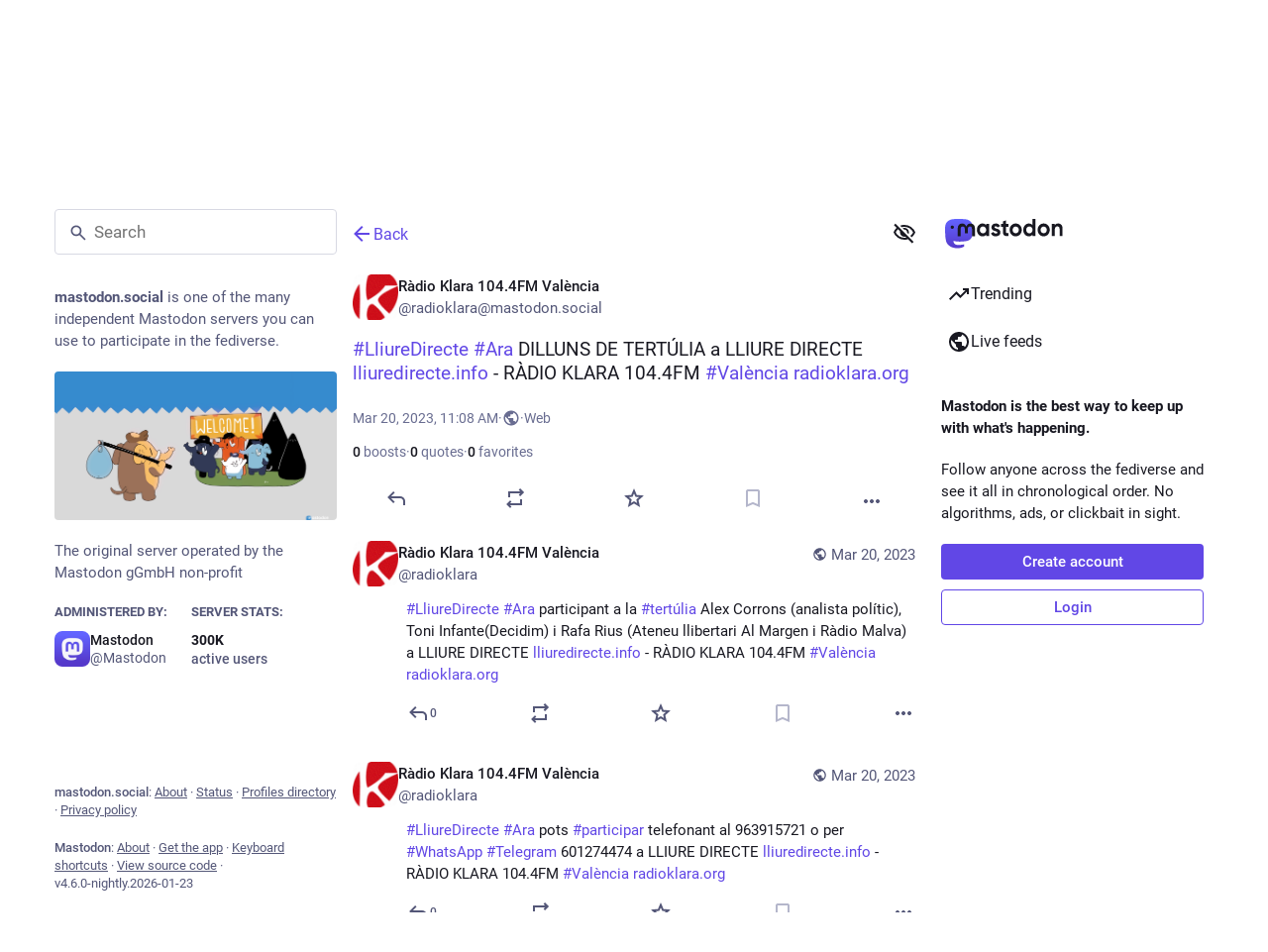

--- FILE ---
content_type: text/javascript; charset=utf-8
request_url: https://mastodon.social/packs/index-YuPNb8kk.js
body_size: 1467
content:
import{j as t}from"./client-ncDLP5Hr.js";import{u as E,r as p,a as O,m as N}from"./index-Dq__EzSu.js";import{c as A}from"./index-BREhmZ8d.js";import{L as U,S as q}from"./short_number-CDVewIj8.js";import{e as B,a as F,u as P,af as V,cj as W,aR as H,aS as G,aG as $,A as z,D as J,au as K,ck as T,ah as L,cl as Q,cm as X,a4 as Y,cn as Z,co as ee}from"./poll-D79m1bT5.js";import{ad as se,U as S}from"./status_quoted-vBkqU139.js";import{F as te}from"./counters-CHYBVvuT.js";import{F as oe}from"./follow_button-iGbrBuGn.js";import{R as ae}from"./relative_timestamp-BqnfHEQ4.js";import{S as I}from"./skeleton-DRG8mR_P.js";import{V as ne}from"./verified_badge-8lBeZxqt.js";import{M as ce}from"./message-D1G3aWse.js";const c=O({follow:{id:"account.follow",defaultMessage:"Follow"},unfollow:{id:"account.unfollow",defaultMessage:"Unfollow"},cancel_follow_request:{id:"account.cancel_follow_request",defaultMessage:"Withdraw follow request"},unblock:{id:"account.unblock_short",defaultMessage:"Unblock"},unmute:{id:"account.unmute_short",defaultMessage:"Unmute"},mute_notifications:{id:"account.mute_notifications_short",defaultMessage:"Mute notifications"},unmute_notifications:{id:"account.unmute_notifications_short",defaultMessage:"Unmute notifications"},mute:{id:"account.mute_short",defaultMessage:"Mute"},block:{id:"account.block_short",defaultMessage:"Block"},more:{id:"status.more",defaultMessage:"More"},addToLists:{id:"account.add_or_remove_from_list",defaultMessage:"Add or Remove from lists"},openOriginalPage:{id:"account.open_original_page",defaultMessage:"Open original page"}}),je=({id:o,size:m=46,hidden:R,minimal:d,defaultAction:r,withBio:x,withMenu:C=!0})=>{const i=E(),{signedIn:M}=B(),e=F(n=>n.accounts.get(o)),s=F(n=>n.relationships.get(o)),a=P(),f=e==null?void 0:e.url,j=(e==null?void 0:e.acct)!==(e==null?void 0:e.username),y=p.useCallback(()=>{s!=null&&s.blocking?a(V(o)):a(W(o))},[a,o,s]),D=p.useCallback(()=>{s!=null&&s.muting?a(H(o)):a(G(e))},[a,o,e,s]),h=p.useMemo(()=>{let n=[];if(r==="mute"){const _=()=>{a(T(o,!0))},l=()=>{a(T(o,!1))};n=[{text:i.formatMessage(s!=null&&s.muting_notifications?c.unmute_notifications:c.mute_notifications),action:s!=null&&s.muting_notifications?l:_}]}else if(r!=="block"&&(j&&f&&n.push({text:i.formatMessage(c.openOriginalPage),href:f}),M)){const _=()=>{const l=()=>{a(L({modalType:"LIST_ADDER",modalProps:{accountId:o}}))};s!=null&&s.following||s!=null&&s.requested||o===N?l():a(L({modalType:"CONFIRM_FOLLOW_TO_LIST",modalProps:{accountId:o,onConfirm:()=>{Q(o).then(g=>{a(X({relationship:g,alreadyFollowing:!1})),l()}).catch(g=>{a(Y(g))})}}}))};if(n.push({text:i.formatMessage(c.addToLists),action:_}),o!==N&&(s!=null&&s.following||s!=null&&s.requested)){const l=()=>{s.endorsed?a(Z(o)):a(ee(o))};n.push({text:i.formatMessage(s.endorsed?{id:"account.unendorse"}:{id:"account.endorse"}),action:l})}}return n},[a,i,o,f,s,r,j,M]);if(R)return t.jsxs(t.Fragment,{children:[e==null?void 0:e.display_name,e==null?void 0:e.username]});let u,w;h.length>0&&C&&(w=t.jsx($,{items:h,icon:"ellipsis-h",iconComponent:se,title:i.formatMessage(c.more)})),r==="block"?u=t.jsx(S,{text:i.formatMessage(s!=null&&s.blocking?c.unblock:c.block),onClick:y}):r==="mute"?u=t.jsx(S,{text:i.formatMessage(s!=null&&s.muting?c.unmute:c.mute),onClick:D}):u=t.jsx(oe,{accountId:o});let k;e!=null&&e.mute_expires_at&&(k=t.jsxs(t.Fragment,{children:["· ",t.jsx(ae,{timestamp:e.mute_expires_at,futureDate:!0})]}));let v;const b=e==null?void 0:e.fields.find(n=>!!n.verified_at);return b&&(v=t.jsx(ne,{link:b.value})),t.jsx("div",{className:A("account",{"account--minimal":d}),children:t.jsxs("div",{className:A("account__wrapper",{"account__wrapper--with-bio":e&&x}),children:[t.jsxs("div",{className:"account__info-wrapper",children:[t.jsxs(U,{className:"account__display-name",title:e==null?void 0:e.acct,to:"/@".concat(e==null?void 0:e.acct),"data-hover-card-account":o,children:[t.jsx("div",{className:"account__avatar-wrapper",children:e?t.jsx(z,{account:e,size:m}):t.jsx(I,{width:m,height:m})}),t.jsxs("div",{className:"account__contents",children:[t.jsx(J,{account:e}),!d&&t.jsx("div",{className:"account__details",children:e?t.jsxs(t.Fragment,{children:[t.jsx(q,{value:e.followers_count,renderer:te})," ",v," ",k]}):t.jsx(I,{width:"7ch"})})]})]}),e&&x&&(e.note.length>0?t.jsx(K,{className:"account__note translate",htmlString:e.note_emojified,extraEmojis:e.emojis}):t.jsx("div",{className:"account__note account__note--missing",children:t.jsx(ce,{id:"account.no_bio",defaultMessage:"No description provided."})}))]}),!d&&t.jsxs("div",{className:"account__relationship",children:[w,u]})]})})};export{je as A};
//# sourceMappingURL=index-YuPNb8kk.js.map


--- FILE ---
content_type: text/javascript; charset=utf-8
request_url: https://mastodon.social/packs/index.module-De7sXEVZ.js
body_size: 398
content:
import{r as e}from"./index-Dq__EzSu.js";function B(w,t,c,P){var j=this,i=e.useRef(null),a=e.useRef(0),x=e.useRef(0),u=e.useRef(null),f=e.useRef([]),v=e.useRef(),m=e.useRef(),S=e.useRef(w),d=e.useRef(!0),o=e.useRef(),y=e.useRef();S.current=w;var D=typeof window<"u",g=!t&&t!==0&&D;if(typeof w!="function")throw new TypeError("Expected a function");t=+t||0;var L=!!(c=c||{}).leading,A=!("trailing"in c)||!!c.trailing,R=!!c.flushOnExit&&A,h="maxWait"in c,M="debounceOnServer"in c&&!!c.debounceOnServer,F=h?Math.max(+c.maxWait||0,t):null,T=e.useMemo(function(){var l=function(r){var n=f.current,s=v.current;return f.current=v.current=null,a.current=r,x.current=x.current||r,m.current=S.current.apply(s,n)},p=function(r,n){g&&cancelAnimationFrame(u.current),u.current=g?requestAnimationFrame(r):setTimeout(r,n)},W=function(r){if(!d.current)return!1;var n=r-i.current;return!i.current||n>=t||n<0||h&&r-a.current>=F},q=function(r){return u.current=null,A&&f.current?l(r):(f.current=v.current=null,m.current)},O=function r(){var n=Date.now();if(L&&x.current===a.current&&k(),W(n))return q(n);if(d.current){var s=t-(n-i.current),b=h?Math.min(s,F-(n-a.current)):s;p(r,b)}},k=function(){},E=function(){if(D||M){var r,n=Date.now(),s=W(n);if(f.current=[].slice.call(arguments),v.current=j,i.current=n,R&&!o.current&&(o.current=function(){var b;((b=global.document)==null?void 0:b.visibilityState)==="hidden"&&y.current.flush()},(r=global.document)==null||r.addEventListener==null||r.addEventListener("visibilitychange",o.current)),s){if(!u.current&&d.current)return a.current=i.current,p(O,t),L?l(i.current):m.current;if(h)return p(O,t),l(i.current)}return u.current||p(O,t),m.current}};return E.cancel=function(){var r=u.current;r&&(g?cancelAnimationFrame(u.current):clearTimeout(u.current)),a.current=0,f.current=i.current=v.current=u.current=null},E.isPending=function(){return!!u.current},E.flush=function(){return u.current?q(Date.now()):m.current},E},[L,h,t,F,A,R,g,D,M,P]);return y.current=T,e.useEffect(function(){return d.current=!0,function(){var l;R&&y.current.flush(),o.current&&((l=global.document)==null||l.removeEventListener==null||l.removeEventListener("visibilitychange",o.current),o.current=null),d.current=!1}},[R]),T}export{B as c};
//# sourceMappingURL=index.module-De7sXEVZ.js.map


--- FILE ---
content_type: text/javascript; charset=utf-8
request_url: https://mastodon.social/packs/index-DBUwMzKF.js
body_size: 5946
content:
import{j as e}from"./client-ncDLP5Hr.js";import{r,ac as O,ad as Z,d as D,u as w,a as A,aa as $,ab as te,ae as ne,t as oe,m as H,f as F,af as U}from"./index-Dq__EzSu.js";import{c as y}from"./index-BREhmZ8d.js";import{h as ie,N as re,L as C,u as Q}from"./short_number-CDVewIj8.js";import{a1 as E,M as le,a as p,u as x,ah as L,I as ce,L as de,bK as ue,bL as me,e as V,aG as ge,bM as G,bN as S,b as pe,bO as fe,d as he,bP as ve,bQ as _e,aE as xe,aF as be,bR as Me}from"./poll-D79m1bT5.js";import{u as je}from"./use-gesture-react.esm-DZpPLBox.js";import{S as W}from"./add-B028aeq3.js";import{ab as we,ac as ke,ad as Ne,ae as N,X as Te,W as Se}from"./status_quoted-vBkqU139.js";import{S as ye}from"./bookmarks-fill-D77GI8_W.js";import{S as Ce}from"./home-fill-B4GmRZnF.js";import{S as Ee,a as Ie}from"./settings-BtT2pY0N.js";import{S as Ae}from"./info-D7O0RQlP.js";import{s as Le,S as Fe}from"./notifications-WPcQjqZF.js";import{S as Re}from"./notifications-vTNdMGQa.js";import{S as qe}from"./person_add-fill-DAW_eHtV.js";import{S as Pe}from"./person_add-CimOJ1rr.js";import{S as Be}from"./trending_up-CNK1Nn5c.js";import{A as Oe}from"./index-YuPNb8kk.js";import{I}from"./icon_with_badge-DgdfLGMb.js";import{S as Ze}from"./search-C-xjPSE0.js";import{u as Y}from"./follow_button-iGbrBuGn.js";import{s as De}from"./index.module-aQoodP3f.js";import{M as d}from"./message-D1G3aWse.js";import{S as z}from"./tag-Bi1irYR8.js";import{S as K}from"./list_alt-Cai6D5sc.js";import"./api-D3fZlp-n.js";import{g as $e}from"./lists-Bdz1UwDx.js";import{I as He}from"./hashtag-D5043T_T.js";const Ue=s=>r.createElement("svg",{xmlns:"http://www.w3.org/2000/svg",height:24,viewBox:"0 -960 960 960",width:24,...s},r.createElement("path",{d:"M160-80v-560q0-33 23.5-56.5T240-720h320q33 0 56.5 23.5T640-640v560L400-200 160-80Zm80-121 160-86 160 86v-439H240v439Zm480-39v-560H280v-80h440q33 0 56.5 23.5T800-800v560h-80ZM240-640h320-320Z"})),m=({icon:s,activeIcon:a,iconComponent:n,activeIconComponent:i,text:o,to:t,href:h,method:f,badge:v,transparent:b,...M})=>{const j=ie(t!=null?t:""),l=y("column-link",{"column-link--transparent":b}),c=typeof v<"u"?e.jsx("span",{className:"column-link__badge",children:v}):null,_=n?e.jsx(E,{id:typeof s=="string"?s:"",icon:n,className:"column-link__icon"}):s,k=a!=null?a:i?e.jsx(E,{id:typeof s=="string"?s:"",icon:i,className:"column-link__icon"}):_,T=!!j;return h?e.jsxs("a",{href:h,className:l,"data-method":f,...M,children:[T?k:_,e.jsx("span",{children:o}),c]}):t?e.jsxs(re,{to:t,className:l,...M,children:[T?k:_,e.jsx("span",{children:o}),c]}):null},Ge=s=>r.createElement("svg",{xmlns:"http://www.w3.org/2000/svg",fill:"none",viewBox:"0 0 20 20",...s},r.createElement("path",{fill:"currentColor",d:"M9.2 8.525c.35 0 .646-.12.888-.363.241-.241.362-.537.362-.887s-.12-.646-.362-.888a1.207 1.207 0 0 0-.888-.362c-.35 0-.646.12-.887.362a1.207 1.207 0 0 0-.363.888c0 .35.12.646.362.887.242.242.538.363.888.363ZM18.525 20c-.7 0-1.642-.292-2.825-.875-1.183-.583-2.45-1.375-3.8-2.375a7.564 7.564 0 0 1-1.95.25C8 17 6.35 16.325 5 14.975c-1.35-1.35-2.025-3-2.025-4.95 0-.333.025-.667.075-1a9.18 9.18 0 0 1 .2-.975C2.267 6.7 1.48 5.437.888 4.262.296 3.089 0 2.15 0 1.45 0 1 .125.646.375.387.625.13.967 0 1.4 0c.433 0 .996.15 1.688.45.691.3 1.645.808 2.862 1.525-.35.183-.675.375-.975.575-.3.2-.592.417-.875.65a9.777 9.777 0 0 0-.925-.475c-.3-.133-.617-.275-.95-.425.3.633.62 1.25.962 1.85.342.6.705 1.192 1.088 1.775A6.775 6.775 0 0 1 6.7 3.8c.983-.517 2.067-.775 3.25-.775 1.95 0 3.604.68 4.963 2.038 1.358 1.358 2.037 3.012 2.037 4.962 0 1.183-.262 2.267-.787 3.25a6.89 6.89 0 0 1-2.138 2.425c.583.383 1.18.75 1.787 1.1.609.35 1.23.667 1.863.95-.133-.317-.27-.625-.413-.925-.141-.3-.304-.608-.487-.925.25-.283.475-.583.675-.9.2-.317.383-.642.55-.975.767 1.3 1.288 2.27 1.563 2.912.274.642.412 1.18.412 1.613 0 .483-.133.846-.4 1.087-.267.242-.617.363-1.05.363ZM11.7 13.025c.283 0 .52-.096.713-.287a.968.968 0 0 0 .287-.713.968.968 0 0 0-.287-.713.968.968 0 0 0-.713-.287.968.968 0 0 0-.712.287.968.968 0 0 0-.288.713c0 .283.096.52.288.713.191.191.429.287.712.287Zm1.25-3.5a.728.728 0 0 0 .75-.75.728.728 0 0 0-.75-.75.728.728 0 0 0-.75.75.728.728 0 0 0 .75.75Zm-3.275 5.45a45.451 45.451 0 0 1-2.45-2.275 39.166 39.166 0 0 1-2.25-2.45 4.944 4.944 0 0 0 1.45 3.275c.433.433.925.775 1.475 1.025.55.25 1.142.392 1.775.425Zm2.575-.525c.8-.417 1.45-1.02 1.95-1.813.5-.791.75-1.67.75-2.637 0-1.383-.487-2.558-1.462-3.525-.976-.967-2.155-1.45-3.538-1.45-.967 0-1.842.25-2.625.75a5.052 5.052 0 0 0-1.8 1.95 33.58 33.58 0 0 0 3.125 3.6 33.583 33.583 0 0 0 3.6 3.125Z"})),We=le([s=>s.modal.getIn(["stack",0,"modalType"])],s=>s==="ANNUAL_REPORT"),ze=()=>{const{state:s,year:a}=p(t=>t.annualReport),n=p(We),i=x(),o=r.useCallback(()=>{i(L({modalType:"ANNUAL_REPORT",modalProps:{}}))},[i]);return!a||!s||s==="ineligible"?null:e.jsxs("button",{type:"button",className:y("column-link column-link--transparent",{active:n}),onClick:o,children:[e.jsx(E,{icon:Ge,id:"wrapstodon-planet",width:"24",height:"24"}),e.jsxs("span",{children:["Wrapstodon ",a]}),e.jsx("span",{className:y("column-link__badge",De.navItemBadge),children:e.jsx(d,{id:"annual_report.nav_item.badge",defaultMessage:"New"})})]})},Ke=()=>{const s=p(t=>O?t.accounts.get(O):void 0),a=p(t=>Z?t.accounts.get(Z):void 0),n=x(),i=r.useCallback(t=>(t.preventDefault(),t.stopPropagation(),n(L({modalType:"CONFIRM_LOG_OUT",modalProps:{}})),!1),[n]),o=e.jsxs(C,{to:"/@".concat(s==null?void 0:s.acct),children:[s==null?void 0:s.acct,"@",D]});return e.jsxs("div",{className:"sign-in-banner",children:[e.jsx("p",{children:a?e.jsx(d,{id:"moved_to_account_banner.text",defaultMessage:"Your account {disabledAccount} is currently disabled because you moved to {movedToAccount}.",values:{disabledAccount:o,movedToAccount:e.jsx(C,{to:"/@".concat(a.acct),children:a.acct.includes("@")?a.acct:"".concat(a.acct,"@").concat(D)})}}):e.jsx(d,{id:"disabled_account_banner.text",defaultMessage:"Your account {disabledAccount} is currently disabled.",values:{disabledAccount:o}})}),e.jsx("a",{href:"/auth/edit",className:"button button--block",children:e.jsx(d,{id:"disabled_account_banner.account_settings",defaultMessage:"Account settings"})}),e.jsx("button",{type:"button",className:"button button--block button-secondary",onClick:i,children:e.jsx(d,{id:"confirmations.logout.confirm",defaultMessage:"Log out"})})]})},Xe=s=>r.createElement("svg",{xmlns:"http://www.w3.org/2000/svg",height:24,viewBox:"0 -960 960 960",width:24,...s},r.createElement("path",{d:"M480-344 240-584l56-56 184 184 184-184 56 56-240 240Z"})),Qe=s=>r.createElement("svg",{xmlns:"http://www.w3.org/2000/svg",height:24,viewBox:"0 -960 960 960",width:24,...s},r.createElement("path",{d:"M480-528 296-344l-56-56 240-240 240 240-56 56-184-184Z"})),J=({children:s,to:a,icon:n,iconComponent:i,activeIconComponent:o,title:t,collapseTitle:h,expandTitle:f,loading:v})=>{const[b,M]=r.useState(!1),j=r.useId(),l=r.useCallback(()=>{M(c=>!c)},[M]);return e.jsxs("div",{className:"navigation-panel__list-panel",children:[e.jsxs("div",{className:"navigation-panel__list-panel__header",children:[e.jsx(m,{transparent:!0,to:a,icon:n,iconComponent:i,activeIconComponent:o,text:t,id:"".concat(j,"-title")}),(v||s.length>0)&&e.jsxs(e.Fragment,{children:[e.jsx("div",{className:"navigation-panel__list-panel__header__sep"}),e.jsx(ce,{icon:"down",expanded:b,iconComponent:v?de:b?Qe:Xe,title:b?h:f,onClick:l,"aria-controls":"".concat(j,"-content")})]})]}),s.length>0&&b&&e.jsx("div",{className:"navigation-panel__list-panel__items",role:"region",id:"".concat(j,"-content"),"aria-labelledby":"".concat(j,"-title"),children:s})]})},R=A({followedTags:{id:"navigation_bar.followed_tags",defaultMessage:"Followed hashtags"},expand:{id:"navigation_panel.expand_followed_tags",defaultMessage:"Expand followed hashtags menu"},collapse:{id:"navigation_panel.collapse_followed_tags",defaultMessage:"Collapse followed hashtags menu"}}),Ve=4,Ye=()=>{const s=w(),a=x(),{tags:n,stale:i,loading:o}=p(t=>t.followedTags);return r.useEffect(()=>{i&&a(ue())},[a,i]),e.jsx(J,{to:"/followed_tags",icon:"hashtag",iconComponent:z,title:s.formatMessage(R.followedTags),collapseTitle:s.formatMessage(R.collapse),expandTitle:s.formatMessage(R.expand),loading:o,children:n.slice(0,Ve).map(t=>e.jsx(m,{transparent:!0,icon:"hashtag",iconComponent:z,text:"#".concat(t.name),to:"/tags/".concat(t.name)},t.name))})},X=s=>r.createElement("svg",{xmlns:"http://www.w3.org/2000/svg",height:24,viewBox:"0 -960 960 960",width:24,...s},r.createElement("path",{d:"M320-280q17 0 28.5-11.5T360-320q0-17-11.5-28.5T320-360q-17 0-28.5 11.5T280-320q0 17 11.5 28.5T320-280Zm0-160q17 0 28.5-11.5T360-480q0-17-11.5-28.5T320-520q-17 0-28.5 11.5T280-480q0 17 11.5 28.5T320-440Zm0-160q17 0 28.5-11.5T360-640q0-17-11.5-28.5T320-680q-17 0-28.5 11.5T280-640q0 17 11.5 28.5T320-600Zm120 320h240v-80H440v80Zm0-160h240v-80H440v80Zm0-160h240v-80H440v80ZM200-120q-33 0-56.5-23.5T120-200v-560q0-33 23.5-56.5T200-840h560q33 0 56.5 23.5T840-760v560q0 33-23.5 56.5T760-120H200Z"})),q=A({lists:{id:"navigation_bar.lists",defaultMessage:"Lists"},expand:{id:"navigation_panel.expand_lists",defaultMessage:"Expand list menu"},collapse:{id:"navigation_panel.collapse_lists",defaultMessage:"Collapse list menu"}}),Je=()=>{const s=w(),a=x(),n=p(t=>$e(t)),[i,o]=r.useState(!0);return r.useEffect(()=>{a(me()).then(()=>(o(!1),""))},[a]),e.jsx(J,{to:"/lists",icon:"list-ul",iconComponent:K,activeIconComponent:X,title:s.formatMessage(q.lists),collapseTitle:s.formatMessage(q.collapse),expandTitle:s.formatMessage(q.expand),loading:i,children:n.map(t=>e.jsx(m,{icon:"list-ul",iconComponent:K,activeIconComponent:X,text:t.title,to:"/lists/".concat(t.id),transparent:!0},t.id))})},g=A({blocks:{id:"navigation_bar.blocks",defaultMessage:"Blocked users"},domainBlocks:{id:"navigation_bar.domain_blocks",defaultMessage:"Blocked domains"},mutes:{id:"navigation_bar.mutes",defaultMessage:"Muted users"},filters:{id:"navigation_bar.filters",defaultMessage:"Muted words"},administration:{id:"navigation_bar.administration",defaultMessage:"Administration"},moderation:{id:"navigation_bar.moderation",defaultMessage:"Moderation"},logout:{id:"navigation_bar.logout",defaultMessage:"Logout"},automatedDeletion:{id:"navigation_bar.automated_deletion",defaultMessage:"Automated post deletion"},accountSettings:{id:"navigation_bar.account_settings",defaultMessage:"Password and security"},importExport:{id:"navigation_bar.import_export",defaultMessage:"Import and export"},privacyAndReach:{id:"navigation_bar.privacy_and_reach",defaultMessage:"Privacy and reach"}}),es=()=>{const s=w(),{permissions:a}=V(),n=x(),i=r.useMemo(()=>{const o=[{href:"/filters",text:s.formatMessage(g.filters)},{to:"/mutes",text:s.formatMessage(g.mutes)},{to:"/blocks",text:s.formatMessage(g.blocks)},{to:"/domain_blocks",text:s.formatMessage(g.domainBlocks)},null,{href:"/settings/privacy",text:s.formatMessage(g.privacyAndReach)},{href:"/statuses_cleanup",text:s.formatMessage(g.automatedDeletion)},{href:"/auth/edit",text:s.formatMessage(g.accountSettings)},{href:"/settings/export",text:s.formatMessage(g.importExport)}];we(a)&&o.push(null,{href:"/admin/reports",text:s.formatMessage(g.moderation)}),ke(a)&&o.push({href:"/admin/dashboard",text:s.formatMessage(g.administration)});const t=()=>{n(L({modalType:"CONFIRM_LOG_OUT",modalProps:{}}))};return o.push(null,{text:s.formatMessage(g.logout),action:t}),o},[s,n,a]);return e.jsx(ge,{items:i,placement:"bottom-start",children:e.jsxs("button",{className:"column-link column-link--transparent",type:"button",children:[e.jsx(E,{id:"",icon:Ne,className:"column-link__icon"}),e.jsx(d,{id:"navigation_bar.more",defaultMessage:"More"})]})})},ss=()=>{const s=x(),a=r.useCallback(()=>s(L({modalType:"CLOSED_REGISTRATIONS",modalProps:{}})),[s]);let n;const i=p(o=>{var t;return(t=o.server.getIn(["server","registrations","url"],null))!=null?t:"/auth/sign_up"});return $?e.jsxs("div",{className:"sign-in-banner",children:[e.jsx("p",{children:e.jsx("strong",{children:e.jsx(d,{id:"sign_in_banner.mastodon_is",defaultMessage:"Mastodon is the best way to keep up with what's happening."})})}),e.jsx("p",{children:e.jsx(d,{id:"sign_in_banner.follow_anyone",defaultMessage:"Follow anyone across the fediverse and see it all in chronological order. No algorithms, ads, or clickbait in sight."})}),e.jsx("a",{href:$,"data-method":"post",className:"button button--block button-secondary",children:e.jsx(d,{id:"sign_in_banner.sso_redirect",defaultMessage:"Login or Register"})})]}):(te?n=e.jsx("a",{href:i,className:"button button--block",children:e.jsx(d,{id:"sign_in_banner.create_account",defaultMessage:"Create account"})}):n=e.jsx("button",{className:"button button--block",onClick:a,type:"button",children:e.jsx(d,{id:"sign_in_banner.create_account",defaultMessage:"Create account"})}),e.jsxs("div",{className:"sign-in-banner",children:[e.jsx("p",{children:e.jsx("strong",{children:e.jsx(d,{id:"sign_in_banner.mastodon_is",defaultMessage:"Mastodon is the best way to keep up with what's happening."})})}),e.jsx("p",{children:e.jsx(d,{id:"sign_in_banner.follow_anyone",defaultMessage:"Follow anyone across the fediverse and see it all in chronological order. No algorithms, ads, or clickbait in sight."})}),n,e.jsx("a",{href:"/auth/sign_in",className:"button button--block button-secondary",children:e.jsx(d,{id:"sign_in_banner.sign_in",defaultMessage:"Login"})})]}))},as=()=>{const s=x(),a=p(n=>n.trends.getIn(["tags","items"]));return r.useEffect(()=>{s(G());const n=setInterval(()=>{s(G())},900*1e3);return()=>{clearInterval(n)}},[s]),!ne||a.isEmpty()?null:e.jsx("div",{className:"navigation-panel__portal",children:e.jsxs("div",{className:"getting-started__trends",children:[e.jsx("h4",{children:e.jsx(C,{to:"/explore/tags",children:e.jsx(d,{id:"trends.trending_now",defaultMessage:"Trending now"})})}),a.take(4).map(n=>e.jsx(He,{hashtag:n},n.get("name")))]})})},u=A({home:{id:"tabs_bar.home",defaultMessage:"Home"},notifications:{id:"tabs_bar.notifications",defaultMessage:"Notifications"},explore:{id:"explore.title",defaultMessage:"Trending"},firehose:{id:"column.firehose",defaultMessage:"Live feeds"},firehose_singular:{id:"column.firehose_singular",defaultMessage:"Live feed"},direct:{id:"navigation_bar.direct",defaultMessage:"Private mentions"},favourites:{id:"navigation_bar.favourites",defaultMessage:"Favorites"},bookmarks:{id:"navigation_bar.bookmarks",defaultMessage:"Bookmarks"},preferences:{id:"navigation_bar.preferences",defaultMessage:"Preferences"},followsAndFollowers:{id:"navigation_bar.follows_and_followers",defaultMessage:"Follows and followers"},about:{id:"navigation_bar.about",defaultMessage:"About"},search:{id:"navigation_bar.search",defaultMessage:"Search"},searchTrends:{id:"navigation_bar.search_trends",defaultMessage:"Search / Trending"},advancedInterface:{id:"navigation_bar.advanced_interface",defaultMessage:"Open in advanced web interface"},openedInClassicInterface:{id:"navigation_bar.opened_in_classic_interface",defaultMessage:"Posts, accounts, and other specific pages are opened by default in the classic web interface."},followRequests:{id:"navigation_bar.follow_requests",defaultMessage:"Follow requests"},logout:{id:"navigation_bar.logout",defaultMessage:"Logout"},compose:{id:"tabs_bar.publish",defaultMessage:"New Post"}}),ts=()=>{const s=p(Le),a=w();return e.jsx(m,{transparent:!0,to:"/notifications",icon:e.jsx(I,{id:"bell",icon:Re,count:s,className:"column-link__icon"}),activeIcon:e.jsx(I,{id:"bell",icon:Fe,count:s,className:"column-link__icon"}),text:a.formatMessage(u.notifications)},"notifications")},ns=()=>{const s=w(),a=p(i=>{var o,t;return(t=(o=i.user_lists.getIn(["follow_requests","items"]))==null?void 0:o.size)!=null?t:0}),n=x();return r.useEffect(()=>{n(Me())},[n]),a===0?null:e.jsx(m,{transparent:!0,to:"/follow_requests",icon:e.jsx(I,{id:"user-plus",icon:Pe,count:a,className:"column-link__icon"}),activeIcon:e.jsx(I,{id:"user-plus",icon:qe,count:a,className:"column-link__icon"}),text:s.formatMessage(u.followRequests)})},os=()=>H?e.jsx("div",{className:"navigation-bar",children:e.jsx(Oe,{id:H,minimal:!0,size:36})}):null,is=(s,{pathname:a})=>!!s||a.startsWith("/public"),P=284,rs=({multiColumn:s=!1})=>{const a=w(),{signedIn:n,permissions:i,disabledAccountId:o}=V(),t=Q(),h=Y("full")&&!s;let f;return ve&&(f=e.jsxs("div",{className:"switch-to-advanced",children:[a.formatMessage(u.openedInClassicInterface)," ",e.jsx("a",{href:"/deck".concat(t.pathname),className:"switch-to-advanced__toggle",children:a.formatMessage(u.advancedInterface)})]})),e.jsxs("div",{className:"navigation-panel",children:[e.jsx("div",{className:"navigation-panel__logo",children:e.jsx(C,{to:"/",className:"column-link column-link--logo",children:e.jsx(_e,{})})}),h&&e.jsx(Ze,{singleColumn:!0}),!s&&e.jsx(os,{}),f&&e.jsx("div",{className:"navigation-panel__banner",children:f}),e.jsxs("div",{className:"navigation-panel__menu",children:[n&&e.jsxs(e.Fragment,{children:[!s&&e.jsx(m,{to:"/publish",icon:"plus",iconComponent:W,activeIconComponent:W,text:a.formatMessage(u.compose),className:"button navigation-panel__compose-button"}),e.jsx(m,{transparent:!0,to:"/home",icon:"home",iconComponent:Ee,activeIconComponent:Ce,text:a.formatMessage(u.home)})]}),oe&&e.jsx(m,{transparent:!0,to:"/explore",icon:"explore",iconComponent:Be,text:a.formatMessage(u.explore)}),(N(n,i,F)||N(n,i,U))&&e.jsx(m,{transparent:!0,to:N(n,i,F)?"/public/local":"/public/remote",icon:"globe",iconComponent:Te,isActive:is,text:a.formatMessage(N(n,i,F)&&N(n,i,U)?u.firehose:u.firehose_singular)}),n&&e.jsxs(e.Fragment,{children:[e.jsx(ts,{}),e.jsx(ns,{}),e.jsx(ze,{}),e.jsx("hr",{}),e.jsx(Je,{}),e.jsx(Ye,{}),e.jsx(m,{transparent:!0,to:"/favourites",icon:"star",iconComponent:be,activeIconComponent:xe,text:a.formatMessage(u.favourites)}),e.jsx(m,{transparent:!0,to:"/bookmarks",icon:"bookmarks",iconComponent:Ue,activeIconComponent:ye,text:a.formatMessage(u.bookmarks)}),e.jsx(m,{transparent:!0,to:"/conversations",icon:"at",iconComponent:Se,text:a.formatMessage(u.direct)}),e.jsx("hr",{}),e.jsx(m,{transparent:!0,href:"/settings/preferences",icon:"cog",iconComponent:Ie,text:a.formatMessage(u.preferences)}),e.jsx(es,{})]}),e.jsx("div",{className:"navigation-panel__legal",children:e.jsx(m,{transparent:!0,to:"/about",icon:"ellipsis-h",iconComponent:Ae,text:a.formatMessage(u.about)})}),!n&&e.jsxs("div",{className:"navigation-panel__sign-in-banner",children:[e.jsx("hr",{}),o?e.jsx(Ke,{}):e.jsx(ss,{})]})]}),e.jsx("div",{className:"flex-spacer"}),e.jsx(as,{})]})},Ps=()=>{const s=p(l=>l.navigation.open),a=x(),n=Y("openable"),i=Q(),o=r.useRef(null);r.useEffect(()=>{a(S())},[a,i]),r.useEffect(()=>{const l=_=>{o.current&&_.target===o.current&&a(S())},c=_=>{_.key==="Escape"&&a(S())};return document.addEventListener("click",l),document.addEventListener("keyup",c),()=>{document.removeEventListener("click",l),document.removeEventListener("keyup",c)}},[a]);const t=getComputedStyle(document.body).direction!=="rtl",h=t?P:-P,[{x:f},v]=pe(()=>({x:s?0:h,onRest:{x({value:l}){l===0?a(fe()):(t?l>0:l<0)&&a(S())}}}),[s]),b=je(({last:l,offset:[c],velocity:[_],direction:[k],cancel:T})=>{const ee=t?k:-k,B=t?c:-c;if(B<-70&&T(),l){const se=B>P/2,ae=_>.5&&ee>0;se||ae?v.start({x:h}):v.start({x:0})}else v.start({x:c,immediate:!0})},{from:()=>[f.get(),0],filterTaps:!0,bounds:t?{left:0}:{right:0},rubberband:!0,enabled:n}),M=r.useRef();r.useEffect(()=>{var l;if(s){const c=document.querySelector(".navigation-panel__menu .column-link");M.current=document.activeElement,c==null||c.focus()}else(l=M.current)==null||l.focus()},[s]);const j=n&&s;return e.jsx("div",{className:y("columns-area__panels__pane columns-area__panels__pane--start columns-area__panels__pane--navigational",{"columns-area__panels__pane--overlay":j}),ref:o,children:e.jsx(he.div,{className:"columns-area__panels__pane__inner",...b(),style:n?{x:f}:void 0,children:e.jsx(rs,{})})})};export{Ps as C,rs as N};
//# sourceMappingURL=index-DBUwMzKF.js.map
